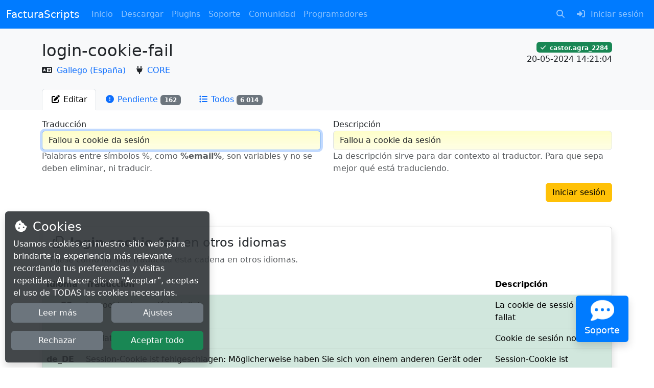

--- FILE ---
content_type: text/html;charset=UTF-8
request_url: https://facturascripts.com/traducciones/1957
body_size: 14282
content:

<!DOCTYPE html>
<html xmlns="http://www.w3.org/1999/xhtml" lang="es"
      xml:lang="es">
<head>
                                    <meta http-equiv="Content-Type" content="text/html; charset=UTF-8"/>
        <title>gl_ES@login-cookie-fail</title>
        <meta name="description" content="Traducción"/>
        <meta name="viewport" content="width=device-width, initial-scale=1.0"/>
        <meta name="generator" content="FacturaScripts"/>
                    <meta name="robots" content="noindex"/>
                                <link rel="shortcut icon" href="/Dinamic/Assets/Images/favicon.ico"/>
        <link rel="apple-touch-icon" sizes="180x180"
              href="/Dinamic/Assets/Images/apple-icon-180x180.png"/>
                                <link rel="stylesheet" href="/node_modules/bootstrap/dist/css/bootstrap.min.css?v=5"/>
                <link rel="stylesheet" href="/node_modules/@fortawesome/fontawesome-free/css/all.min.css?v=6"/>
        <link rel="stylesheet" href="/Plugins/Portal/node_modules/aos/dist/aos.css"/>
        <link rel="stylesheet" href="/Dinamic/Assets/CSS/custom.css?v=3"/>
        <style>
            .alert {
                margin-bottom: 0;
            }

            .body-content {
                min-height: 80vh;
            }

            .table th {
                border-top: none;
            }

            .portal-primary-color {
                background-color: #007BFF;
            }

            .portal-btn-support {
                background-color: #007BFF;
                color: white;
            }

            /* Portal link class with Bootstrap 4 behavior */
            .portal-link {
                color: #007bff;
                text-decoration: none;
            }

            .portal-link:hover {
                color: #0056b3;
                text-decoration: underline;
            }

            /* Responsive navbar improvements */
            @media (max-width: 991.98px) {
                .navbar-collapse {
                    max-height: 80vh;
                    overflow-y: auto;
                }

                .navbar-nav .nav-item {
                    border-bottom: 1px solid rgba(255, 255, 255, 0.1);
                }

                .navbar-nav .nav-item:last-child {
                    border-bottom: none;
                }

                .navbar-nav .nav-link {
                    padding: 0.75rem 1rem;
                }
            }

            /* Support button responsive positioning */
            @media (max-width: 767.98px) {
                .portal-btn-support {
                    bottom: 20px !important;
                    right: 20px !important;
                }

                .portal-btn-support .fa-2x {
                    font-size: 1.5em;
                }

                .portal-btn-support .small {
                    font-size: 0.7rem;
                }
            }
        </style>
                        <style>
        #overlayCookie {
            position: fixed;
            top: 0;
            width: 100vw;
            height: 100vh;
            z-index: 997;
        }

        #msgCookie {
            position: fixed;
            width: 100%;
            z-index: 998;
         max-width: 400px;
            bottom: 0;
            left: 0;
            margin-left: 10px;
            margin-bottom: 10px;
                }

        #msgCookie .info {
            color: #FFFFFF;
        }

        /* Extra small devices (portrait phones, less than 576px) */
        /* Small devices (landscape phones, less than 768px) */
        @media (max-width: 767.98px) {
            #msgCookie {
                margin: 0;
                max-width: 100%;
            }

                }

        /* Large devices (desktops, less than 1200px) */
        @media (max-width: 1199.98px) {
            #msgCookie .buttons {
                margin-top: 15px;
            }
        }
    </style>

                            <link rel="stylesheet" href="/node_modules/select2/dist/css/select2.min.css?v=5"/>
            <link rel="stylesheet" href="/node_modules/select2-bootstrap-5-theme/dist/select2-bootstrap-5-theme.min.css?v=5"/>
                                <script src="/node_modules/jquery/dist/jquery.min.js"></script>
        <script src="/node_modules/bootstrap/dist/js/bootstrap.bundle.min.js?v=5"></script>
        <script src="/node_modules/@fortawesome/fontawesome-free/js/all.min.js"></script>
        <script src="/Plugins/Portal/node_modules/@justinribeiro/lite-youtube/lite-youtube.js" type="module"></script>
        <script src="/Plugins/Portal/node_modules/aos/dist/aos.js"></script>
        <script src="/Dinamic/Assets/JS/Custom.js?v=2"></script>
        <script src="/Dinamic/Assets/JS/newsletters.js?v=2"></script>
                    <script src="/node_modules/select2/dist/js/select2.min.js?v=5"></script>
            <script src="/Dinamic/Assets/JS/ListView.js?v=24-01-2026"></script>
            <script src="/Dinamic/Assets/JS/WidgetSelect.js?v=5"></script>
                    </head>
<body>
    <nav class="navbar sticky-top navbar-expand-lg navbar-dark portal-primary-color">
        <div class="container-fluid">
            <a class="navbar-brand" href="/">FacturaScripts</a>
            <button class="navbar-toggler" type="button" data-bs-toggle="collapse"
                    data-bs-target="#navbarSupportedContent" aria-controls="navbarSupportedContent"
                    aria-expanded="false" aria-label="Toggle navigation">
                <span class="navbar-toggler-icon"></span>
            </button>
            <div class="collapse navbar-collapse" id="navbarSupportedContent">
                <ul class="navbar-nav me-auto">
                                                        <li class="nav-item">
                <a class="nav-link" href="/">
                                            <i class="fas fa-home fa-fw me-1 d-lg-none" aria-hidden="true"></i>
                                        Inicio
                </a>
            </li>
                                            <li class="nav-item">
                <a class="nav-link" href="/descargar">
                                            <i class="fas fa-download fa-fw me-1 d-lg-none" aria-hidden="true"></i>
                                        Descargar
                </a>
            </li>
                                            <li class="nav-item">
                <a class="nav-link" href="/plugins">
                                            <i class="fa-solid fa-plug fa-fw me-1 d-lg-none" aria-hidden="true"></i>
                                        Plugins
                </a>
            </li>
                                                                                                                                                                                                                                                                                                                <li class="nav-item dropdown">
                <a class="nav-link dropdown-toggle" href="#" role="button"
                   data-bs-toggle="dropdown" aria-haspopup="true" aria-expanded="false">
                    <i class="fa-solid fa-bars fa-fw me-1 d-lg-none"></i>Soporte
                </a>
                <div class="dropdown-menu">
                                                                                            <a href="/ayuda" class="dropdown-item">
                                                            <i class="fas fa-question-circle fa-fw me-1" aria-hidden="true"></i>
                                                        Guía de usuario
                        </a>
                                                                                            <a href="/chatbot" class="dropdown-item">
                                                            <i class="fas fa-robot fa-fw me-1" aria-hidden="true"></i>
                                                        ChatBot
                        </a>
                                                                                            <a href="/contacto" class="dropdown-item">
                                                            <i class="fa-solid fa-comments fa-fw me-1" aria-hidden="true"></i>
                                                        Contactar o notificar error
                        </a>
                                                                                            <a href="/puntos" class="dropdown-item">
                                                            <i class="fas fa-trophy fa-fw me-1" aria-hidden="true"></i>
                                                        Sistema de puntos
                        </a>
                                                                                            <a href="/expertos" class="dropdown-item">
                                                            <i class="fas fa-user-friends fa-fw me-1" aria-hidden="true"></i>
                                                        Encuentra un Experto
                        </a>
                                                                        <div class="dropdown-divider"></div>
                                                                        <a href="/ser-experto" class="dropdown-item">
                                                            <i class="fas fa-user-check fa-fw me-1" aria-hidden="true"></i>
                                                        Conviértete en experto
                        </a>
                                                                                            <a href="/boletines" class="dropdown-item">
                                                            <i class="fas fa-book-medical fa-fw me-1" aria-hidden="true"></i>
                                                        Boletines
                        </a>
                                                                                            <a href="/cursos" class="dropdown-item">
                                                            <i class="fas fa-graduation-cap fa-fw me-1" aria-hidden="true"></i>
                                                        Cursos
                        </a>
                                    </div>
            </li>
                                                                                                                                                                                                                            <li class="nav-item dropdown">
                <a class="nav-link dropdown-toggle" href="#" role="button"
                   data-bs-toggle="dropdown" aria-haspopup="true" aria-expanded="false">
                    <i class="fa-solid fa-bars fa-fw me-1 d-lg-none"></i>Comunidad
                </a>
                <div class="dropdown-menu">
                                                                                            <a href="/noticias" class="dropdown-item">
                                                            <i class="fas fa-newspaper fa-fw me-1" aria-hidden="true"></i>
                                                        Noticias
                        </a>
                                                                                            <a href="/roadmap" class="dropdown-item">
                                                            <i class="fa-brands fa-trello fa-fw me-1" aria-hidden="true"></i>
                                                        Roadmap
                        </a>
                                                                                            <a href="/traducciones" class="dropdown-item">
                                                            <i class="fas fa-language fa-fw me-1" aria-hidden="true"></i>
                                                        Traducciones
                        </a>
                                                                        <div class="dropdown-divider"></div>
                                                                        <a href="/colabora" class="dropdown-item">
                                                            <i class="fas fa-users fa-fw me-1" aria-hidden="true"></i>
                                                        Colabora
                        </a>
                                                                                            <a href="/patrocinar" class="dropdown-item">
                                                            <i class="fas fa-donate fa-fw me-1" aria-hidden="true"></i>
                                                        Patrocinar
                        </a>
                                    </div>
            </li>
                                                                                                                                                                                                                            <li class="nav-item dropdown">
                <a class="nav-link dropdown-toggle" href="#" role="button"
                   data-bs-toggle="dropdown" aria-haspopup="true" aria-expanded="false">
                    <i class="fa-solid fa-bars fa-fw me-1 d-lg-none"></i>Programadores
                </a>
                <div class="dropdown-menu">
                                                                                            <a href="/como-crear-plugin" class="dropdown-item">
                                                            <i class="fas fa-code fa-fw me-1" aria-hidden="true"></i>
                                                        Cómo crear plugins
                        </a>
                                                                                            <a href="/como-vender-plugins" class="dropdown-item">
                                                            <i class="fas fa-euro-sign fa-fw me-1" aria-hidden="true"></i>
                                                        Cómo vender plugins
                        </a>
                                                                                            <a href="/forja" class="dropdown-item">
                                                            <i class="fas fa-vihara fa-fw me-1" aria-hidden="true"></i>
                                                        La Forja
                        </a>
                                                                        <div class="dropdown-divider"></div>
                                                                        <a href="/ayuda-dev" class="dropdown-item">
                                                            <i class="fas fa-book fa-fw me-1" aria-hidden="true"></i>
                                                        Guía de programación
                        </a>
                                                                                            <a href="https://doc.facturascripts.com/namespaces/facturascripts-core.html" class="dropdown-item">
                                                            <i class="fas fa-project-diagram fa-fw me-1" aria-hidden="true"></i>
                                                        Documentación de clases
                        </a>
                                    </div>
            </li>
            
                </ul>
                <ul class="navbar-nav ms-auto">
                                                                                                                                <li class="nav-item">
                            <a class="nav-link" href="/buscar">
                                <i class="fa-solid fa-search fa-fw me-1"></i>
                                <span class="d-lg-none">Buscar</span>
                            </a>
                        </li>
                                                                <li class="nav-item">
                            <a class="nav-link" href="/MeLogin">
                                <i class="fa-solid fa-sign-in-alt fa-fw me-1"></i>
                                <span>Iniciar sesión</span>
                            </a>
                        </li>
                                                        </ul>
            </div>
        </div>
    </nav>
            
        
        
            <div id="messages-toasts" style="z-index: 9999; position: fixed; bottom: 2%; left: 50%; transform: translateX(-50%);"></div>

<script>
    function setToast(message, style = 'info', title = '', time = 10000) {
        let icon = '';
        let styleBorder = '';
        let styleHeader = '';
        let role = 'status';
        let live = 'polite';
        let delay = time > 0 ? 'data-delay="' + time + '"' : 'data-autohide="false"';

        switch (style) {
            case 'completed':
                styleHeader = 'bg-success text-white';
                styleBorder = 'border border-success';
                icon = '<i class="fa-solid fa-check-circle me-1"></i>';
                title = title !== '' ? title : 'Completado';
                break;

            case 'critical':
            case 'error':
            case 'danger':
                role = 'alert';
                live = 'assertive';
                styleHeader = 'bg-danger text-white';
                styleBorder = 'border border-danger';
                icon = '<i class="fa-solid fa-times-circle me-1"></i>';
                title = title !== '' ? title : 'Error';
                break;

            case 'info':
                styleHeader = 'bg-info text-white';
                styleBorder = 'border border-info';
                icon = '<i class="fa-solid fa-info-circle me-1"></i>';
                title = title !== '' ? title : 'Info';
                break;

            case 'spinner':
                styleHeader = 'text-bg-info';
                styleBorder = 'border border-info';
                icon = '<div class="spinner-border me-2 spinner-border-sm" role="status"></div>';
                title = title !== '' ? title : 'Procesando';
                break;

            case 'notice':
            case 'success':
                styleHeader = 'bg-success text-white';
                styleBorder = 'border border-success';
                icon = '<i class="fa-solid fa-check-circle me-1"></i>';
                title = title !== '' ? title : 'Éxito';
                break;

            case 'warning':
                styleHeader = 'bg-warning';
                styleBorder = 'border border-warning';
                icon = '<i class="fa-solid fa-exclamation-circle me-1"></i>';
                title = title !== '' ? title : 'Atención';
                break;
        }

        if (message === '') {
            styleHeader += ' border-bottom-0';
        }

        let html = '<div class="toast toast-' + style + ' ' + styleBorder + '" style="margin: 15px auto 0 auto;" role="' + role + '" aria-live="' + live + '" aria-atomic="true" ' + delay + '>'
            + '<div class="toast-header ' + styleHeader + '">'
            + '<strong class="me-auto">' + icon + title + '</strong>'
            + '<button type="button" class="ms-4 btn btn-close ' + styleHeader + '" data-bs-dismiss="toast" aria-label="Cerrar">'
            + ''
            + '</button>'
            + '</div>';

            if (message !== '') {
                html += '<div class="toast-body">' + message + '</div>';
            }

            html += '</div>';

        // eliminamos los toast con la clase hide
        $('#messages-toasts .toast.hide').remove();

        // agregamos el toast al div
        $('#messages-toasts').append(html);

        // mostramos los toast
        $('#messages-toasts .toast').toast('show');
    }
</script><div class="body-content">
                                        
    <div class="bg-light pt-3">
                
                                        
<div class="container pt-2 pb-4">
    <div class="row">
        <div class="col-sm-8">
            <h1 class="h2">
                login-cookie-fail
            </h1>
            <i class="fa-solid fa-language me-1"></i>
            <a href="/traducciones/lang/gl_ES">
                Gallego (España)
            </a>
                            <i class="fa-solid fa-plug ms-3 me-1"></i>
                <a href="/plugins/core-2018">
                    CORE
                </a>
                    </div>
        <div class="col-sm-4 text-end">
                            <a href="/perfiles/2284" class="badge bg-success">
                    <i class="fa-solid fa-check me-1"></i> castor.agra_2284
                </a>
                        <br/>
            20-05-2024 14:21:04
        </div>
    </div>
</div>

                                                                                                                                                                                                        
                <div class="container">
            <div class="row">
                <div class="col">
                    <div class="nav nav-tabs" role="tablist">
                                                                                                                                                                                                    <a class="nav-item nav-link active" id="info-tab" data-bs-toggle="tab" href="#info"
                                   role="tab" aria-controls="info" aria-expanded="true">
                                    <i class="fa-solid fa-edit fa-fw" aria-hidden="true"></i>
                                    <span class="d-none d-lg-inline-block">Editar</span>
                                                                    </a>
                                                                                                                                                <a class="nav-item nav-link" id="CardTranslation-pendig-tab" data-bs-toggle="tab" href="#CardTranslation-pendig"
                                   role="tab" aria-controls="CardTranslation-pendig" aria-expanded="true">
                                    <i class="fa-solid fa-exclamation-circle fa-fw" aria-hidden="true"></i>
                                    <span class="d-none d-lg-inline-block">Pendiente</span>
                                                                            <span class="badge bg-secondary">162</span>
                                                                    </a>
                                                                                                                                                <a class="nav-item nav-link" id="CardTranslation-tab" data-bs-toggle="tab" href="#CardTranslation"
                                   role="tab" aria-controls="CardTranslation" aria-expanded="true">
                                    <i class="fa-solid fa-list fa-fw" aria-hidden="true"></i>
                                    <span class="d-none d-lg-inline-block">Todos</span>
                                                                            <span class="badge bg-secondary">6 014</span>
                                                                    </a>
                                                                        </div>
                </div>
            </div>
        </div>
    </div>
    <div class="container">
        <div class="tab-content pt-3 pb-5">
                                                                                                                <div class="tab-pane fade show active" id="info" role="tabpanel" aria-labelledby="info-tab">
                                                
<form method="post">
    <input type="hidden" name="multireqtoken" value="05d0db185ba6ad61c717e9fd713d033a2a4e58ae|5KuyxQ"/>
    <input type="hidden" name="action" value="edit-translation"/>
    <input type="hidden" name="next" value="0"/>
    <div class="mb-5">
        <div class="row">
            <div class="col-sm">
                <div class="mb-3">
                    Traducción
                    <input type="text" name="translation" value="Fallou a cookie da sesión"
                           class="form-control" autocomplete="false" autofocus required/>
                    <p class="text-muted">
                        Palabras entre símbolos %, como <b>%email%</b>, son variables y no se deben eliminar, ni
                        traducir.
                    </p>
                </div>
            </div>
            <div class="col-sm">
                <div class="mb-3">
                    Descripción
                    <input type="text" name="description" value="Fallou a cookie da sesión"
                           class="form-control" autocomplete="false" required/>
                    <p class="text-muted">
                        La descripción sirve para dar contexto al traductor.
                        Para que sepa mejor qué está traduciendo.
                    </p>
                </div>
            </div>
        </div>
        <div class="row">
            <div class="col-sm">
                                                            </div>
            <div class="col-sm text-end">
                                    <a class="btn btn-warning" href="/MeLogin">
                        Iniciar sesión
                    </a>
                            </div>
        </div>
        <div class="row">
            <div class="col">
                <div class="card shadow mt-5 mb-3">
                    <div class="card-body">
                        <h2 class="h4">
                            <i class="fa-regular fa-copy fa-fw"></i>
                            <b>login-cookie-fail</b> en otros idiomas
                        </h2>
                        <p class="text-muted mb-0">
                            Fíjese como ha sido traducida esta cadena en otros idiomas.
                        </p>
                    </div>
                    <div class="table-responsive">
                        <table class="table table-hover mb-0">
                            <thead>
                            <tr>
                                <th>Idioma</th>
                                <th>Traducción</th>
                                <th>Descripción</th>
                            </tr>
                            </thead>
                            <tbody>
                                                                                            <tr class="table-success clickableRow" data-href="/traducciones/5187">
                                    <td>
                                                                                    <b>ca_ES</b>
                                                                            </td>
                                    <td>La cookie de sessió ha fallat</td>
                                    <td>La cookie de sessió ha fallat</td>
                                </tr>
                                                                                            <tr class="table-success clickableRow" data-href="/traducciones/79650">
                                    <td>
                                                                                    <b>cs_CZ</b>
                                                                            </td>
                                    <td>Neplatný relační cookie</td>
                                    <td>Cookie de sesión no válida</td>
                                </tr>
                                                                                            <tr class="table-success clickableRow" data-href="/traducciones/6847">
                                    <td>
                                                                                    <b>de_DE</b>
                                                                            </td>
                                    <td>Session-Cookie ist fehlgeschlagen: Möglicherweise haben Sie sich von einem anderen Gerät oder Browser angemeldet.</td>
                                    <td>Session-Cookie ist fehlgeschlagen</td>
                                </tr>
                                                                                            <tr class="table-success clickableRow" data-href="/traducciones/304">
                                    <td>
                                                                                    <b>en_EN</b>
                                                                            </td>
                                    <td>Session cookie failed</td>
                                    <td>Session cookie failed</td>
                                </tr>
                                                                                            <tr class="table-success clickableRow" data-href="/traducciones/19568">
                                    <td>
                                                                                    es_AR
                                                                            </td>
                                    <td>Cookie de sesión no válida: probablemente haya iniciado sesión desde otro dispositivo o navegador.</td>
                                    <td>Cookie de sesión no válida</td>
                                </tr>
                                                                                            <tr class="table-success clickableRow" data-href="/traducciones/15765">
                                    <td>
                                                                                    es_CL
                                                                            </td>
                                    <td>Cookie de sesión no válida: probablemente haya iniciado sesión desde otro dispositivo o navegador.</td>
                                    <td>Cookie de sesión no válida</td>
                                </tr>
                                                                                            <tr class="table-success clickableRow" data-href="/traducciones/11222">
                                    <td>
                                                                                    es_CO
                                                                            </td>
                                    <td>Cookie de sesión no válida: probablemente haya iniciado sesión desde otro dispositivo o navegador.</td>
                                    <td>Cookie de sesión no válida</td>
                                </tr>
                                                                                            <tr class="table-success clickableRow" data-href="/traducciones/17246">
                                    <td>
                                                                                    es_CR
                                                                            </td>
                                    <td>Cookie de sesión no válida: probablemente haya iniciado sesión desde otro dispositivo o navegador.</td>
                                    <td>Cookie de sesión no válida</td>
                                </tr>
                                                                                            <tr class="table-success clickableRow" data-href="/traducciones/18266">
                                    <td>
                                                                                    es_DO
                                                                            </td>
                                    <td>Cookie de sesión no válida: probablemente haya iniciado sesión desde otro dispositivo o navegador.</td>
                                    <td>Cookie de sesión no válida</td>
                                </tr>
                                                                                            <tr class="table-success clickableRow" data-href="/traducciones/13217">
                                    <td>
                                                                                    es_EC
                                                                            </td>
                                    <td>Cookie de sesión no válida: probablemente haya iniciado sesión desde otro dispositivo o navegador.</td>
                                    <td>Cookie de sesión no válida</td>
                                </tr>
                                                                                            <tr class="table-success clickableRow" data-href="/traducciones/4343">
                                    <td>
                                                                                    <b>es_ES</b>
                                                                            </td>
                                    <td>Cookie de sesión no válida: probablemente haya iniciado sesión desde otro dispositivo o navegador.</td>
                                    <td>Cookie de sesión no válida</td>
                                </tr>
                                                                                            <tr class="table-success clickableRow" data-href="/traducciones/26516">
                                    <td>
                                                                                    es_GT
                                                                            </td>
                                    <td>Cookie de sesión no válida: probablemente haya iniciado sesión desde otro dispositivo o navegador.</td>
                                    <td>Cookie de sesión no válida</td>
                                </tr>
                                                                                            <tr class="table-success clickableRow" data-href="/traducciones/12110">
                                    <td>
                                                                                    es_MX
                                                                            </td>
                                    <td>Cookie de sesión no válida: probablemente haya iniciado sesión desde otro dispositivo o navegador.</td>
                                    <td>Cookie de sesión no válida</td>
                                </tr>
                                                                                            <tr class="table-success clickableRow" data-href="/traducciones/22325">
                                    <td>
                                                                                    es_PA
                                                                            </td>
                                    <td>Cookie de sesión no válida: probablemente haya iniciado sesión desde otro dispositivo o navegador.</td>
                                    <td>Cookie de sesión no válida</td>
                                </tr>
                                                                                            <tr class="table-success clickableRow" data-href="/traducciones/10334">
                                    <td>
                                                                                    es_PE
                                                                            </td>
                                    <td>Cookie de sesión no válida: probablemente haya iniciado sesión desde otro dispositivo o navegador.</td>
                                    <td>Cookie de sesión no válida</td>
                                </tr>
                                                                                            <tr class="table-success clickableRow" data-href="/traducciones/9446">
                                    <td>
                                                                                    es_UY
                                                                            </td>
                                    <td>Cookie de sesión no válida: probablemente haya iniciado sesión desde otro dispositivo o navegador.</td>
                                    <td>Cookie de sesión no válida</td>
                                </tr>
                                                                                            <tr class="table-success clickableRow" data-href="/traducciones/3587">
                                    <td>
                                                                                    <b>eu_ES</b>
                                                                            </td>
                                    <td>Saioaren cookiea baliogabea da</td>
                                    <td>Saioaren cookie-a baliogabea da</td>
                                </tr>
                                                                                            <tr class="table-success clickableRow" data-href="/traducciones/1142">
                                    <td>
                                                                                    <b>fr_FR</b>
                                                                            </td>
                                    <td>Échec du login-cookie</td>
                                    <td>Échec du login-cookie</td>
                                </tr>
                                                                                            <tr class="table-success clickableRow" data-href="/traducciones/2772">
                                    <td>
                                                                                    <b>it_IT</b>
                                                                            </td>
                                    <td>Cookie di sessione non valido: probabilmente hai effettuato l&#39;accesso da un altro dispositivo o browser.</td>
                                    <td>Cookie di sessione fallito</td>
                                </tr>
                                                                                            <tr class="table-success clickableRow" data-href="/traducciones/86210">
                                    <td>
                                                                                    <b>pl_PL</b>
                                                                            </td>
                                    <td>Nieprawidłowy ciasteczko logowania</td>
                                    <td>Cookie de sesión no válida</td>
                                </tr>
                                                                                            <tr class="table-success clickableRow" data-href="/traducciones/21290">
                                    <td>
                                                                                    pt_BR
                                                                            </td>
                                    <td>Cookie de sessão inválido: provavelmente você fez login a partir de outro dispositivo ou navegador.</td>
                                    <td>O cookie da sessão falhou</td>
                                </tr>
                                                                                            <tr class="table-success clickableRow" data-href="/traducciones/5982">
                                    <td>
                                                                                    <b>pt_PT</b>
                                                                            </td>
                                    <td>Cookie de sessão inválida: provavelmente você fez login a partir de outro dispositivo ou navegador.</td>
                                    <td>O cookie da sessão falhou</td>
                                </tr>
                                                                                            <tr class="table-success clickableRow" data-href="/traducciones/134632">
                                    <td>
                                                                                    <b>tr_TR</b>
                                                                            </td>
                                    <td>Geçersiz oturum çerezi: muhtemelen başka bir cihaz veya tarayıcıdan oturum açmışsınızdır.</td>
                                    <td>Cookie de sesión no válida</td>
                                </tr>
                                                                                            <tr class="table-success clickableRow" data-href="/traducciones/8272">
                                    <td>
                                                                                    <b>va_ES</b>
                                                                            </td>
                                    <td>La cookie de sessió no és vàlida: probablement heu iniciat sessió des d&#39;un altre dispositiu o navegador.</td>
                                    <td>Session cookie failed</td>
                                </tr>
                                                        </tbody>
                        </table>
                    </div>
                </div>
            </div>
        </div>
    </div>
</form>




                    </div>
                                                                                    <div class="tab-pane fade" id="CardTranslation-pendig" role="tabpanel" aria-labelledby="CardTranslation-pendig-tab">
                                                
<form id="formCardTranslation-pendig" method="post" onsubmit="animateSpinner('add')">
    <input type="hidden" name="multireqtoken" value="05d0db185ba6ad61c717e9fd713d033a2a4e58ae|VgYOwC"/>
    <input type="hidden" name="action"/>
    <input type="hidden" name="activetab" value="CardTranslation-pendig"/>
    <input type="hidden" name="loadfilter" value="0"/>
    <input type="hidden" name="offset" value="0"/>
    <input type="hidden" name="order" value="0"/>
    <div class="row g-2 align-items-center">
        <div class="col-sm-auto mb-3">
                                    
                        
        </div>
                            <div class="col-sm mb-3">
            <div class="input-group">
                <input class="form-control" type="text" name="query" value="" autocomplete="off"
                       placeholder="Buscar"/>
                <button type="submit" class="btn btn-secondary">
                    <i class="fa-solid fa-search" aria-hidden="true"></i>
                </button>
            </div>
        </div>
    
                                            <div class="col-sm-auto">
            <div class="btn-group mb-3">
                <button class="btn btn-outline-secondary dropdown-toggle" type="button" data-bs-toggle="dropdown"
                        aria-haspopup="true" aria-expanded="true">
                                        <i class="fa-solid fa-sort-amount-down-alt fa-fw" aria-hidden="true"></i>
                    <span>Nombre</span>
                </button>
                <div class="dropdown-menu dropdown-menu-end">
                                                                                            <a class="dropdown-item active" href="#"
                           onclick="listViewSetOrder('CardTranslation-pendig', '0');">
                            <i class="fa-solid fa-sort-amount-down-alt fa-fw" aria-hidden="true"></i> Nombre
                        </a>
                                                                                            <a class="dropdown-item" href="#"
                           onclick="listViewSetOrder('CardTranslation-pendig', '1');">
                            <i class="fa-solid fa-sort-amount-down fa-fw" aria-hidden="true"></i> Nombre
                        </a>
                                                                                            <a class="dropdown-item" href="#"
                           onclick="listViewSetOrder('CardTranslation-pendig', '2');">
                            <i class="fa-solid fa-sort-amount-down-alt fa-fw" aria-hidden="true"></i> Última actualización
                        </a>
                                                                                            <a class="dropdown-item" href="#"
                           onclick="listViewSetOrder('CardTranslation-pendig', '3');">
                            <i class="fa-solid fa-sort-amount-down fa-fw" aria-hidden="true"></i> Última actualización
                        </a>
                                    </div>
            </div>
        </div>
    
    </div>
        <div class="row">
        
    </div>

                        <div class="card border-warning shadow mb-3">
            <div class="card-body">
                <a href="/traducciones/164792" class="h5 portal-link">
                    accent-color
                </a>
                <p class="mb-0">
                    Borde lateral
                </p>
            </div>
            <div class="table-responsive">
                <table class="table mb-0">
                    <tr class="table-warning">
                                                    <td class="text-start text-nowrap">17-01-2026</td>
                                                    <td class="text-end">Gallego (España)</td>
                                            </tr>
                </table>
            </div>
        </div>
                    <div class="card border-warning shadow mb-3">
            <div class="card-body">
                <a href="/traducciones/164817" class="h5 portal-link">
                    accentcolor-desc
                </a>
                <p class="mb-0">
                    Color borde del desplegable
                </p>
            </div>
            <div class="table-responsive">
                <table class="table mb-0">
                    <tr class="table-warning">
                                                    <td class="text-start text-nowrap">17-01-2026</td>
                                                    <td class="text-end">Gallego (España)</td>
                                            </tr>
                </table>
            </div>
        </div>
                    <div class="card border-warning shadow mb-3">
            <div class="card-body">
                <a href="/traducciones/162217" class="h5 portal-link">
                    always-to-config-email
                </a>
                <p class="mb-0">
                    Sempre ao correo da configuración
                </p>
            </div>
            <div class="table-responsive">
                <table class="table mb-0">
                    <tr class="table-warning">
                                                    <td class="text-start text-nowrap">30-12-2025</td>
                                                    <td class="text-end">Gallego (España)</td>
                                            </tr>
                </table>
            </div>
        </div>
                    <div class="card border-warning shadow mb-3">
            <div class="card-body">
                <a href="/traducciones/162342" class="h5 portal-link">
                    anticipe
                </a>
                <p class="mb-0">
                    Anticipo
                </p>
            </div>
            <div class="table-responsive">
                <table class="table mb-0">
                    <tr class="table-warning">
                                                    <td class="text-start text-nowrap">08-01-2026</td>
                                                    <td class="text-end">Gallego (España)</td>
                                            </tr>
                </table>
            </div>
        </div>
                    <div class="card border-warning shadow mb-3">
            <div class="card-body">
                <a href="/traducciones/162517" class="h5 portal-link">
                    anticipe-saved-for-document
                </a>
                <p class="mb-0">
                    Anticipo gardado para o documento con código %code%.
                </p>
            </div>
            <div class="table-responsive">
                <table class="table mb-0">
                    <tr class="table-warning">
                                                    <td class="text-start text-nowrap">08-01-2026</td>
                                                    <td class="text-end">Gallego (España)</td>
                                            </tr>
                </table>
            </div>
        </div>
                    <div class="card border-warning shadow mb-3">
            <div class="card-body">
                <a href="/traducciones/162617" class="h5 portal-link">
                    cannot-generate-invoice-from-document
                </a>
                <p class="mb-0">
                    Non se pode xerar a factura desde o documento con código %code%.
                </p>
            </div>
            <div class="table-responsive">
                <table class="table mb-0">
                    <tr class="table-warning">
                                                    <td class="text-start text-nowrap">08-01-2026</td>
                                                    <td class="text-end">Gallego (España)</td>
                                            </tr>
                </table>
            </div>
        </div>
                    <div class="card border-warning shadow mb-3">
            <div class="card-body">
                <a href="/traducciones/162542" class="h5 portal-link">
                    cannot-mark-receipt-as-paid
                </a>
                <p class="mb-0">
                    Non se pode marcar o recibo como pagado da factura con código %code%.
                </p>
            </div>
            <div class="table-responsive">
                <table class="table mb-0">
                    <tr class="table-warning">
                                                    <td class="text-start text-nowrap">08-01-2026</td>
                                                    <td class="text-end">Gallego (España)</td>
                                            </tr>
                </table>
            </div>
        </div>
                    <div class="card border-warning shadow mb-3">
            <div class="card-body">
                <a href="/traducciones/162442" class="h5 portal-link">
                    cannot-pay-invoice-with-anticipes
                </a>
                <p class="mb-0">
                    Non se pode pagar unha factura con anticipos
                </p>
            </div>
            <div class="table-responsive">
                <table class="table mb-0">
                    <tr class="table-warning">
                                                    <td class="text-start text-nowrap">08-01-2026</td>
                                                    <td class="text-end">Gallego (España)</td>
                                            </tr>
                </table>
            </div>
        </div>
                    <div class="card border-warning shadow mb-3">
            <div class="card-body">
                <a href="/traducciones/162467" class="h5 portal-link">
                    cannot-save-anticipe-for-document
                </a>
                <p class="mb-0">
                    Non se pode gardar un anticipo para o documento con código %code%
                </p>
            </div>
            <div class="table-responsive">
                <table class="table mb-0">
                    <tr class="table-warning">
                                                    <td class="text-start text-nowrap">08-01-2026</td>
                                                    <td class="text-end">Gallego (España)</td>
                                            </tr>
                </table>
            </div>
        </div>
                    <div class="card border-warning shadow mb-3">
            <div class="card-body">
                <a href="/traducciones/162492" class="h5 portal-link">
                    cannot-save-document-after-anticipe
                </a>
                <p class="mb-0">
                    Non se pode gardar o documento con código %code% despois de gardar un anticipo.
                </p>
            </div>
            <div class="table-responsive">
                <table class="table mb-0">
                    <tr class="table-warning">
                                                    <td class="text-start text-nowrap">08-01-2026</td>
                                                    <td class="text-end">Gallego (España)</td>
                                            </tr>
                </table>
            </div>
        </div>
                    <div class="card border-warning shadow mb-3">
            <div class="card-body">
                <a href="/traducciones/162667" class="h5 portal-link">
                    cannot-save-invoice-generated-from-document
                </a>
                <p class="mb-0">
                    Non se pode gardar a factura xerada desde o documento con código %code%.
                </p>
            </div>
            <div class="table-responsive">
                <table class="table mb-0">
                    <tr class="table-warning">
                                                    <td class="text-start text-nowrap">08-01-2026</td>
                                                    <td class="text-end">Gallego (España)</td>
                                            </tr>
                </table>
            </div>
        </div>
                    <div class="card border-warning shadow mb-3">
            <div class="card-body">
                <a href="/traducciones/162817" class="h5 portal-link">
                    change-prices
                </a>
                <p class="mb-0">
                    Cambiar precios
                </p>
            </div>
            <div class="table-responsive">
                <table class="table mb-0">
                    <tr class="table-warning">
                                                    <td class="text-start text-nowrap">13-01-2026</td>
                                                    <td class="text-end">Gallego (España)</td>
                                            </tr>
                </table>
            </div>
        </div>
                    <div class="card border-warning shadow mb-3">
            <div class="card-body">
                <a href="/traducciones/162367" class="h5 portal-link">
                    class-not-found
                </a>
                <p class="mb-0">
                    A clase %class% non se atopou
                </p>
            </div>
            <div class="table-responsive">
                <table class="table mb-0">
                    <tr class="table-warning">
                                                    <td class="text-start text-nowrap">08-01-2026</td>
                                                    <td class="text-end">Gallego (España)</td>
                                            </tr>
                </table>
            </div>
        </div>
                    <div class="card border-warning shadow mb-3">
            <div class="card-body">
                <a href="/traducciones/163842" class="h5 portal-link">
                    click-print-to-generate-balance
                </a>
                <p class="mb-0">
                    Pulsa el botón imprimir para obtener el balance
                </p>
            </div>
            <div class="table-responsive">
                <table class="table mb-0">
                    <tr class="table-warning">
                                                    <td class="text-start text-nowrap">15-01-2026</td>
                                                    <td class="text-end">Gallego (España)</td>
                                            </tr>
                </table>
            </div>
        </div>
                    <div class="card border-warning shadow mb-3">
            <div class="card-body">
                <a href="/traducciones/163867" class="h5 portal-link">
                    click-print-to-generate-balance-p
                </a>
                <p class="mb-0">
                    Utiliza el botón de impresión situado en la parte superior para generar y visualizar el informe de balance.
                </p>
            </div>
            <div class="table-responsive">
                <table class="table mb-0">
                    <tr class="table-warning">
                                                    <td class="text-start text-nowrap">15-01-2026</td>
                                                    <td class="text-end">Gallego (España)</td>
                                            </tr>
                </table>
            </div>
        </div>
                    <div class="card border-warning shadow mb-3">
            <div class="card-body">
                <a href="/traducciones/162092" class="h5 portal-link">
                    consolidated-metrics
                </a>
                <p class="mb-0">
                    Métricas consolidadas
                </p>
            </div>
            <div class="table-responsive">
                <table class="table mb-0">
                    <tr class="table-warning">
                                                    <td class="text-start text-nowrap">30-12-2025</td>
                                                    <td class="text-end">Gallego (España)</td>
                                            </tr>
                </table>
            </div>
        </div>
                    <div class="card border-warning shadow mb-3">
            <div class="card-body">
                <a href="/traducciones/161142" class="h5 portal-link">
                    copy-money-from-previous-box
                </a>
                <p class="mb-0">
                    Copiar o diñeiro da caixa anterior.
                </p>
            </div>
            <div class="table-responsive">
                <table class="table mb-0">
                    <tr class="table-warning">
                                                    <td class="text-start text-nowrap">26-12-2025</td>
                                                    <td class="text-end">Gallego (España)</td>
                                            </tr>
                </table>
            </div>
        </div>
                    <div class="card border-warning shadow mb-3">
            <div class="card-body">
                <a href="/traducciones/161117" class="h5 portal-link">
                    copy-previous-box
                </a>
                <p class="mb-0">
                    Copiar caixa anterior
                </p>
            </div>
            <div class="table-responsive">
                <table class="table mb-0">
                    <tr class="table-warning">
                                                    <td class="text-start text-nowrap">26-12-2025</td>
                                                    <td class="text-end">Gallego (España)</td>
                                            </tr>
                </table>
            </div>
        </div>
                    <div class="card border-warning shadow mb-3">
            <div class="card-body">
                <a href="/traducciones/162242" class="h5 portal-link">
                    customer-bank-account-not-found
                </a>
                <p class="mb-0">
                    Non se atopou a conta bancaria para o cliente %codcliente%.
                </p>
            </div>
            <div class="table-responsive">
                <table class="table mb-0">
                    <tr class="table-warning">
                                                    <td class="text-start text-nowrap">31-12-2025</td>
                                                    <td class="text-end">Gallego (España)</td>
                                            </tr>
                </table>
            </div>
        </div>
                    <div class="card border-warning shadow mb-3">
            <div class="card-body">
                <a href="/traducciones/161217" class="h5 portal-link">
                    Dashboard2
                </a>
                <p class="mb-0">
                    Panel 2
                </p>
            </div>
            <div class="table-responsive">
                <table class="table mb-0">
                    <tr class="table-warning">
                                                    <td class="text-start text-nowrap">30-12-2025</td>
                                                    <td class="text-end">Gallego (España)</td>
                                            </tr>
                </table>
            </div>
        </div>
                    <div class="card border-warning shadow mb-3">
            <div class="card-body">
                <a href="/traducciones/162192" class="h5 portal-link">
                    default-to-config-email
                </a>
                <p class="mb-0">
                    Por defecto ao correo da configuración
                </p>
            </div>
            <div class="table-responsive">
                <table class="table mb-0">
                    <tr class="table-warning">
                                                    <td class="text-start text-nowrap">30-12-2025</td>
                                                    <td class="text-end">Gallego (España)</td>
                                            </tr>
                </table>
            </div>
        </div>
                    <div class="card border-warning shadow mb-3">
            <div class="card-body">
                <a href="/traducciones/164892" class="h5 portal-link">
                    disable-cn-topbar
                </a>
                <p class="mb-0">
                    Ocultar nombre de empresa
                </p>
            </div>
            <div class="table-responsive">
                <table class="table mb-0">
                    <tr class="table-warning">
                                                    <td class="text-start text-nowrap">17-01-2026</td>
                                                    <td class="text-end">Gallego (España)</td>
                                            </tr>
                </table>
            </div>
        </div>
                    <div class="card border-warning shadow mb-3">
            <div class="card-body">
                <a href="/traducciones/162392" class="h5 portal-link">
                    document-not-editable
                </a>
                <p class="mb-0">
                    O documento con ID %id% non é editable
                </p>
            </div>
            <div class="table-responsive">
                <table class="table mb-0">
                    <tr class="table-warning">
                                                    <td class="text-start text-nowrap">08-01-2026</td>
                                                    <td class="text-end">Gallego (España)</td>
                                            </tr>
                </table>
            </div>
        </div>
                    <div class="card border-warning shadow mb-3">
            <div class="card-body">
                <a href="/traducciones/162717" class="h5 portal-link">
                    error-copying-default-tsl-cache
                </a>
                <p class="mb-0">
                    Error al copiar el archivo TSL por defecto al caché de Verifactu
                </p>
            </div>
            <div class="table-responsive">
                <table class="table mb-0">
                    <tr class="table-warning">
                                                    <td class="text-start text-nowrap">12-01-2026</td>
                                                    <td class="text-end">Gallego (España)</td>
                                            </tr>
                </table>
            </div>
        </div>
                    <div class="card border-warning shadow mb-3">
            <div class="card-body">
                <a href="/traducciones/162117" class="h5 portal-link">
                    estimates
                </a>
                <p class="mb-0">
                    Orzamentos
                </p>
            </div>
            <div class="table-responsive">
                <table class="table mb-0">
                    <tr class="table-warning">
                                                    <td class="text-start text-nowrap">30-12-2025</td>
                                                    <td class="text-end">Gallego (España)</td>
                                            </tr>
                </table>
            </div>
        </div>
                    <div class="card border-warning shadow mb-3">
            <div class="card-body">
                <a href="/traducciones/164392" class="h5 portal-link">
                    fbg-desc
                </a>
                <p class="mb-0">
                    Color de fondo del formulario de login
                </p>
            </div>
            <div class="table-responsive">
                <table class="table mb-0">
                    <tr class="table-warning">
                                                    <td class="text-start text-nowrap">17-01-2026</td>
                                                    <td class="text-end">Gallego (España)</td>
                                            </tr>
                </table>
            </div>
        </div>
                    <div class="card border-warning shadow mb-3">
            <div class="card-body">
                <a href="/traducciones/164517" class="h5 portal-link">
                    form-background-color
                </a>
                <p class="mb-0">
                    Formulario
                </p>
            </div>
            <div class="table-responsive">
                <table class="table mb-0">
                    <tr class="table-warning">
                                                    <td class="text-start text-nowrap">17-01-2026</td>
                                                    <td class="text-end">Gallego (España)</td>
                                            </tr>
                </table>
            </div>
        </div>
                    <div class="card border-warning shadow mb-3">
            <div class="card-body">
                <a href="/traducciones/162767" class="h5 portal-link">
                    fspreciobase
                </a>
                <p class="mb-0">
                    Precio Base
                </p>
            </div>
            <div class="table-responsive">
                <table class="table mb-0">
                    <tr class="table-warning">
                                                    <td class="text-start text-nowrap">13-01-2026</td>
                                                    <td class="text-end">Gallego (España)</td>
                                            </tr>
                </table>
            </div>
        </div>
                    <div class="card border-warning shadow mb-3">
            <div class="card-body">
                <a href="/traducciones/161192" class="h5 portal-link">
                    gap-found-not-fillable
                </a>
                <p class="mb-0">
                    Oco atopado para o número %numero%, día %fecha%, %codserie% e empresa %idempresa%, non obstante non se vai encher.
                </p>
            </div>
            <div class="table-responsive">
                <table class="table mb-0">
                    <tr class="table-warning">
                                                    <td class="text-start text-nowrap">30-12-2025</td>
                                                    <td class="text-end">Gallego (España)</td>
                                            </tr>
                </table>
            </div>
        </div>
                    <div class="card border-warning shadow mb-3">
            <div class="card-body">
                <a href="/traducciones/161167" class="h5 portal-link">
                    gaps-out-of-range
                </a>
                <p class="mb-0">
                    Atopáronse %count% ocos que non se poderán encher por estar a máis de 1000 números do último.
                </p>
            </div>
            <div class="table-responsive">
                <table class="table mb-0">
                    <tr class="table-warning">
                                                    <td class="text-start text-nowrap">30-12-2025</td>
                                                    <td class="text-end">Gallego (España)</td>
                                            </tr>
                </table>
            </div>
        </div>
                    <div class="card border-warning shadow mb-3">
            <div class="card-body">
                <a href="/traducciones/164242" class="h5 portal-link">
                    import-file-not-found
                </a>
                <p class="mb-0">
                    Archivo de importación no encontrado
                </p>
            </div>
            <div class="table-responsive">
                <table class="table mb-0">
                    <tr class="table-warning">
                                                    <td class="text-start text-nowrap">17-01-2026</td>
                                                    <td class="text-end">Gallego (España)</td>
                                            </tr>
                </table>
            </div>
        </div>
                    <div class="card border-warning shadow mb-3">
            <div class="card-body">
                <a href="/traducciones/164267" class="h5 portal-link">
                    import-method-error
                </a>
                <p class="mb-0">
                    Método de importación no indicado
                </p>
            </div>
            <div class="table-responsive">
                <table class="table mb-0">
                    <tr class="table-warning">
                                                    <td class="text-start text-nowrap">17-01-2026</td>
                                                    <td class="text-end">Gallego (España)</td>
                                            </tr>
                </table>
            </div>
        </div>
                    <div class="card border-warning shadow mb-3">
            <div class="card-body">
                <a href="/traducciones/161892" class="h5 portal-link">
                    invoice_states
                </a>
                <p class="mb-0">
                    Estados das facturas para gráficas
                </p>
            </div>
            <div class="table-responsive">
                <table class="table mb-0">
                    <tr class="table-warning">
                                                    <td class="text-start text-nowrap">30-12-2025</td>
                                                    <td class="text-end">Gallego (España)</td>
                                            </tr>
                </table>
            </div>
        </div>
                    <div class="card border-warning shadow mb-3">
            <div class="card-body">
                <a href="/traducciones/162692" class="h5 portal-link">
                    invoice-generated-and-saved-from-document
                </a>
                <p class="mb-0">
                    Factura xerada e gardada desde o documento con código %code%
                </p>
            </div>
            <div class="table-responsive">
                <table class="table mb-0">
                    <tr class="table-warning">
                                                    <td class="text-start text-nowrap">08-01-2026</td>
                                                    <td class="text-end">Gallego (España)</td>
                                            </tr>
                </table>
            </div>
        </div>
                    <div class="card border-warning shadow mb-3">
            <div class="card-body">
                <a href="/traducciones/162567" class="h5 portal-link">
                    invoice-saved-for-document
                </a>
                <p class="mb-0">
                    Factura guardada para el documento con código %code%
                </p>
            </div>
            <div class="table-responsive">
                <table class="table mb-0">
                    <tr class="table-warning">
                                                    <td class="text-start text-nowrap">08-01-2026</td>
                                                    <td class="text-end">Gallego (España)</td>
                                            </tr>
                </table>
            </div>
        </div>
                    <div class="card border-warning shadow mb-3">
            <div class="card-body">
                <a href="/traducciones/24690" class="h5 portal-link">
                    invoice-without-acc-entry
                </a>
                <p class="mb-0">
                    Atopouse unha factura sen asento contable. Vai ao listado de facturas e preme o botón de xerar asentos.
                </p>
            </div>
            <div class="table-responsive">
                <table class="table mb-0">
                    <tr class="table-warning">
                                                    <td class="text-start text-nowrap">03-01-2026</td>
                                                    <td class="text-end">Gallego (España)</td>
                                            </tr>
                </table>
            </div>
        </div>
                    <div class="card border-warning shadow mb-3">
            <div class="card-body">
                <a href="/traducciones/164742" class="h5 portal-link">
                    item-background-color
                </a>
                <p class="mb-0">
                    Item menú
                </p>
            </div>
            <div class="table-responsive">
                <table class="table mb-0">
                    <tr class="table-warning">
                                                    <td class="text-start text-nowrap">17-01-2026</td>
                                                    <td class="text-end">Gallego (España)</td>
                                            </tr>
                </table>
            </div>
        </div>
                    <div class="card border-warning shadow mb-3">
            <div class="card-body">
                <a href="/traducciones/164767" class="h5 portal-link">
                    itembgcolor-desc
                </a>
                <p class="mb-0">
                    Color de fondo del item seleccionado
                </p>
            </div>
            <div class="table-responsive">
                <table class="table mb-0">
                    <tr class="table-warning">
                                                    <td class="text-start text-nowrap">17-01-2026</td>
                                                    <td class="text-end">Gallego (España)</td>
                                            </tr>
                </table>
            </div>
        </div>
                    <div class="card border-warning shadow mb-3">
            <div class="card-body">
                <a href="/traducciones/161542" class="h5 portal-link">
                    last-7-days
                </a>
                <p class="mb-0">
                    Últimos 7 días
                </p>
            </div>
            <div class="table-responsive">
                <table class="table mb-0">
                    <tr class="table-warning">
                                                    <td class="text-start text-nowrap">30-12-2025</td>
                                                    <td class="text-end">Gallego (España)</td>
                                            </tr>
                </table>
            </div>
        </div>
                    <div class="card border-warning shadow mb-3">
            <div class="card-body">
                <a href="/traducciones/164367" class="h5 portal-link">
                    lbg-desc
                </a>
                <p class="mb-0">
                    Color de fondo de la página de login
                </p>
            </div>
            <div class="table-responsive">
                <table class="table mb-0">
                    <tr class="table-warning">
                                                    <td class="text-start text-nowrap">17-01-2026</td>
                                                    <td class="text-end">Gallego (España)</td>
                                            </tr>
                </table>
            </div>
        </div>
                    <div class="card border-warning shadow mb-3">
            <div class="card-body">
                <a href="/traducciones/164417" class="h5 portal-link">
                    lbtn-desc
                </a>
                <p class="mb-0">
                    Color de fondo del botón de login
                </p>
            </div>
            <div class="table-responsive">
                <table class="table mb-0">
                    <tr class="table-warning">
                                                    <td class="text-start text-nowrap">17-01-2026</td>
                                                    <td class="text-end">Gallego (España)</td>
                                            </tr>
                </table>
            </div>
        </div>
                    <div class="card border-warning shadow mb-3">
            <div class="card-body">
                <a href="/traducciones/164442" class="h5 portal-link">
                    lfoo-desc
                </a>
                <p class="mb-0">
                    Ocultar parte inferior (footer)
                </p>
            </div>
            <div class="table-responsive">
                <table class="table mb-0">
                    <tr class="table-warning">
                                                    <td class="text-start text-nowrap">17-01-2026</td>
                                                    <td class="text-end">Gallego (España)</td>
                                            </tr>
                </table>
            </div>
        </div>
                    <div class="card border-warning shadow mb-3">
            <div class="card-body">
                <a href="/traducciones/164492" class="h5 portal-link">
                    login-background-color
                </a>
                <p class="mb-0">
                    Fondo página
                </p>
            </div>
            <div class="table-responsive">
                <table class="table mb-0">
                    <tr class="table-warning">
                                                    <td class="text-start text-nowrap">17-01-2026</td>
                                                    <td class="text-end">Gallego (España)</td>
                                            </tr>
                </table>
            </div>
        </div>
                    <div class="card border-warning shadow mb-3">
            <div class="card-body">
                <a href="/traducciones/164542" class="h5 portal-link">
                    login-button-color
                </a>
                <p class="mb-0">
                    Botón
                </p>
            </div>
            <div class="table-responsive">
                <table class="table mb-0">
                    <tr class="table-warning">
                                                    <td class="text-start text-nowrap">17-01-2026</td>
                                                    <td class="text-end">Gallego (España)</td>
                                            </tr>
                </table>
            </div>
        </div>
                    <div class="card border-warning shadow mb-3">
            <div class="card-body">
                <a href="/traducciones/162917" class="h5 portal-link">
                    login-invalid-db-password
                </a>
                <p class="mb-0">
                    Contraseña de base de datos incorrecta
                </p>
            </div>
            <div class="table-responsive">
                <table class="table mb-0">
                    <tr class="table-warning">
                                                    <td class="text-start text-nowrap">13-01-2026</td>
                                                    <td class="text-end">Gallego (España)</td>
                                            </tr>
                </table>
            </div>
        </div>
                    <div class="card border-warning shadow mb-3">
            <div class="card-body">
                <a href="/traducciones/164342" class="h5 portal-link">
                    login-logo-desc
                </a>
                <p class="mb-0">
                    Para cambiar el logotipo del login, ve a Administración → Panel de control (pestaña &#39;Por defecto&#39;) → Avanzado → Imagen de login
                </p>
            </div>
            <div class="table-responsive">
                <table class="table mb-0">
                    <tr class="table-warning">
                                                    <td class="text-start text-nowrap">17-01-2026</td>
                                                    <td class="text-end">Gallego (España)</td>
                                            </tr>
                </table>
            </div>
        </div>
                    <div class="card border-warning shadow mb-3">
            <div class="card-body">
                <a href="/traducciones/164467" class="h5 portal-link">
                    lrp-desc
                </a>
                <p class="mb-0">
                    Ocultar &#39;He olvidado mi contraseña&#39;
                </p>
            </div>
            <div class="table-responsive">
                <table class="table mb-0">
                    <tr class="table-warning">
                                                    <td class="text-start text-nowrap">17-01-2026</td>
                                                    <td class="text-end">Gallego (España)</td>
                                            </tr>
                </table>
            </div>
        </div>
                    <div class="card border-warning shadow mb-3">
            <div class="card-body">
                <a href="/traducciones/161292" class="h5 portal-link">
                    month-variation
                </a>
                <p class="mb-0">
                    Variación mensual
                </p>
            </div>
            <div class="table-responsive">
                <table class="table mb-0">
                    <tr class="table-warning">
                                                    <td class="text-start text-nowrap">30-12-2025</td>
                                                    <td class="text-end">Gallego (España)</td>
                                            </tr>
                </table>
            </div>
        </div>
                    <div class="card border-warning shadow mb-3">
            <div class="card-body">
                <a href="/traducciones/161642" class="h5 portal-link">
                    new-client
                </a>
                <p class="mb-0">
                    Novo cliente
                </p>
            </div>
            <div class="table-responsive">
                <table class="table mb-0">
                    <tr class="table-warning">
                                                    <td class="text-start text-nowrap">30-12-2025</td>
                                                    <td class="text-end">Gallego (España)</td>
                                            </tr>
                </table>
            </div>
        </div>
                    <div class="card border-warning shadow mb-3">
            <div class="card-body">
                <a href="/traducciones/161342" class="h5 portal-link">
                    new-customers-this-month
                </a>
                <p class="mb-0">
                    Novos neste mes
                </p>
            </div>
            <div class="table-responsive">
                <table class="table mb-0">
                    <tr class="table-warning">
                                                    <td class="text-start text-nowrap">30-12-2025</td>
                                                    <td class="text-end">Gallego (España)</td>
                                            </tr>
                </table>
            </div>
        </div>
    
                    <div class="pb-3 pt-3 text-center">
            <div class="btn-group bg-white">
                                                        <button type="button" class="btn btn-outline-dark active"
                            onclick="listViewSetOffset('CardTranslation-pendig', '0');">
                        1
                    </button>
                                                        <button type="button" class="btn btn-outline-dark"
                            onclick="listViewSetOffset('CardTranslation-pendig', '50');">
                        2
                    </button>
                                                        <button type="button" class="btn btn-outline-dark"
                            onclick="listViewSetOffset('CardTranslation-pendig', '100');">
                        3
                    </button>
                                                        <button type="button" class="btn btn-outline-dark"
                            onclick="listViewSetOffset('CardTranslation-pendig', '150');">
                        4
                    </button>
                            </div>
        </div>
    
        <div class="container-fluid">
        <div class="row">
            
        </div>
    </div>
</form>




                    </div>
                                                                                    <div class="tab-pane fade" id="CardTranslation" role="tabpanel" aria-labelledby="CardTranslation-tab">
                                                
<form id="formCardTranslation" method="post" onsubmit="animateSpinner('add')">
    <input type="hidden" name="multireqtoken" value="05d0db185ba6ad61c717e9fd713d033a2a4e58ae|fSwBNj"/>
    <input type="hidden" name="action"/>
    <input type="hidden" name="activetab" value="CardTranslation"/>
    <input type="hidden" name="loadfilter" value="0"/>
    <input type="hidden" name="offset" value="0"/>
    <input type="hidden" name="order" value="0"/>
    <div class="row g-2 align-items-center">
        <div class="col-sm-auto mb-3">
                                    
                        
        </div>
                            <div class="col-sm mb-3">
            <div class="input-group">
                <input class="form-control" type="text" name="query" value="" autocomplete="off"
                       placeholder="Buscar"/>
                <button type="submit" class="btn btn-secondary">
                    <i class="fa-solid fa-search" aria-hidden="true"></i>
                </button>
            </div>
        </div>
    
                                            <div class="col-sm-auto">
            <div class="btn-group mb-3">
                <button class="btn btn-outline-secondary dropdown-toggle" type="button" data-bs-toggle="dropdown"
                        aria-haspopup="true" aria-expanded="true">
                                        <i class="fa-solid fa-sort-amount-down-alt fa-fw" aria-hidden="true"></i>
                    <span>Nombre</span>
                </button>
                <div class="dropdown-menu dropdown-menu-end">
                                                                                            <a class="dropdown-item active" href="#"
                           onclick="listViewSetOrder('CardTranslation', '0');">
                            <i class="fa-solid fa-sort-amount-down-alt fa-fw" aria-hidden="true"></i> Nombre
                        </a>
                                                                                            <a class="dropdown-item" href="#"
                           onclick="listViewSetOrder('CardTranslation', '1');">
                            <i class="fa-solid fa-sort-amount-down fa-fw" aria-hidden="true"></i> Nombre
                        </a>
                                                                                            <a class="dropdown-item" href="#"
                           onclick="listViewSetOrder('CardTranslation', '2');">
                            <i class="fa-solid fa-sort-amount-down-alt fa-fw" aria-hidden="true"></i> Última actualización
                        </a>
                                                                                            <a class="dropdown-item" href="#"
                           onclick="listViewSetOrder('CardTranslation', '3');">
                            <i class="fa-solid fa-sort-amount-down fa-fw" aria-hidden="true"></i> Última actualización
                        </a>
                                    </div>
            </div>
        </div>
    
    </div>
        <div class="row">
        
    </div>

                        <div class="card border-success shadow mb-3">
            <div class="card-body">
                <a href="/traducciones/35197" class="h5 portal-link">
                    2017-files-paragraph
                </a>
                <p class="mb-0">
                    Ten unha copia de seguridade dos arquivos de FacturaScripts 2017? Copie o  zip ao cartafol MyFiles/ FS2017 Migrator de FacturaScripts.
                </p>
            </div>
            <div class="table-responsive">
                <table class="table mb-0">
                    <tr class="table-success">
                                                    <td class="text-start text-nowrap">23-09-2021</td>
                                                    <td class="text-end">Gallego (España)</td>
                                            </tr>
                </table>
            </div>
        </div>
                    <div class="card border-success shadow mb-3">
            <div class="card-body">
                <a href="/traducciones/35219" class="h5 portal-link">
                    2017-migrator
                </a>
                <p class="mb-0">
                    Migrador 2017
                </p>
            </div>
            <div class="table-responsive">
                <table class="table mb-0">
                    <tr class="table-success">
                                                    <td class="text-start text-nowrap">01-11-2025</td>
                                                    <td class="text-end">Gallego (España)</td>
                                            </tr>
                </table>
            </div>
        </div>
                    <div class="card border-success shadow mb-3">
            <div class="card-body">
                <a href="/traducciones/35241" class="h5 portal-link">
                    2017-migrator-paragraph
                </a>
                <p class="mb-0">
                    Este asistente permite migrar os datos da versión 2017 á nova estrutura de 2021.
                </p>
            </div>
            <div class="table-responsive">
                <table class="table mb-0">
                    <tr class="table-success">
                                                    <td class="text-start text-nowrap">14-03-2024</td>
                                                    <td class="text-end">Gallego (España)</td>
                                            </tr>
                </table>
            </div>
        </div>
                    <div class="card border-success shadow mb-3">
            <div class="card-body">
                <a href="/traducciones/109391" class="h5 portal-link">
                    2017-mysql-charset-problem
                </a>
                <p class="mb-0">
                    A codificación de MySQL debe ser utf8. Consulta esta páxina %web%
                </p>
            </div>
            <div class="table-responsive">
                <table class="table mb-0">
                    <tr class="table-success">
                                                    <td class="text-start text-nowrap">01-11-2025</td>
                                                    <td class="text-end">Gallego (España)</td>
                                            </tr>
                </table>
            </div>
        </div>
                    <div class="card border-success shadow mb-3">
            <div class="card-body">
                <a href="/traducciones/147542" class="h5 portal-link">
                    2fa
                </a>
                <p class="mb-0">
                    2FA
                </p>
            </div>
            <div class="table-responsive">
                <table class="table mb-0">
                    <tr class="table-success">
                                                    <td class="text-start text-nowrap">19-08-2025</td>
                                                    <td class="text-end">Gallego (España)</td>
                                            </tr>
                </table>
            </div>
        </div>
                    <div class="card border-success shadow mb-3">
            <div class="card-body">
                <a href="/traducciones/90311" class="h5 portal-link">
                    347-no-country
                </a>
                <p class="mb-0">
                    A factura de %type% co cif/nif %cifnif% non ten país e é obrigado.
                </p>
            </div>
            <div class="table-responsive">
                <table class="table mb-0">
                    <tr class="table-success">
                                                    <td class="text-start text-nowrap">19-08-2025</td>
                                                    <td class="text-end">Gallego (España)</td>
                                            </tr>
                </table>
            </div>
        </div>
                    <div class="card border-success shadow mb-3">
            <div class="card-body">
                <a href="/traducciones/94727" class="h5 portal-link">
                    347-no-data
                </a>
                <p class="mb-0">
                    Sen resultados
                </p>
            </div>
            <div class="table-responsive">
                <table class="table mb-0">
                    <tr class="table-success">
                                                    <td class="text-start text-nowrap">09-08-2023</td>
                                                    <td class="text-end">Gallego (España)</td>
                                            </tr>
                </table>
            </div>
        </div>
                    <div class="card border-success shadow mb-3">
            <div class="card-body">
                <a href="/traducciones/90287" class="h5 portal-link">
                    347-no-province
                </a>
                <p class="mb-0">
                    A factura de %type% con cif/nif %cifnif% non ten provincia e é obrigatorio
                </p>
            </div>
            <div class="table-responsive">
                <table class="table mb-0">
                    <tr class="table-success">
                                                    <td class="text-start text-nowrap">10-01-2024</td>
                                                    <td class="text-end">Gallego (España)</td>
                                            </tr>
                </table>
            </div>
        </div>
                    <div class="card border-success shadow mb-3">
            <div class="card-body">
                <a href="/traducciones/98159" class="h5 portal-link">
                    a-discount-has-been-applied
                </a>
                <p class="mb-0">
                    Aplicouse un desconto do
                </p>
            </div>
            <div class="table-responsive">
                <table class="table mb-0">
                    <tr class="table-success">
                                                    <td class="text-start text-nowrap">03-12-2023</td>
                                                    <td class="text-end">Gallego (España)</td>
                                            </tr>
                </table>
            </div>
        </div>
                    <div class="card border-success shadow mb-3">
            <div class="card-body">
                <a href="/traducciones/83197" class="h5 portal-link">
                    abb-units
                </a>
                <p class="mb-0">
                    Unid.
                </p>
            </div>
            <div class="table-responsive">
                <table class="table mb-0">
                    <tr class="table-success">
                                                    <td class="text-start text-nowrap">14-03-2023</td>
                                                    <td class="text-end">Gallego (España)</td>
                                            </tr>
                </table>
            </div>
        </div>
                    <div class="card border-success shadow mb-3">
            <div class="card-body">
                <a href="/traducciones/23745" class="h5 portal-link">
                    abbreviated
                </a>
                <p class="mb-0">
                    Abreviado
                </p>
            </div>
            <div class="table-responsive">
                <table class="table mb-0">
                    <tr class="table-success">
                                                    <td class="text-start text-nowrap">10-09-2020</td>
                                                    <td class="text-end">Gallego (España)</td>
                                            </tr>
                </table>
            </div>
        </div>
                    <div class="card border-success shadow mb-3">
            <div class="card-body">
                <a href="/traducciones/1747" class="h5 portal-link">
                    about
                </a>
                <p class="mb-0">
                    Acerca de
                </p>
            </div>
            <div class="table-responsive">
                <table class="table mb-0">
                    <tr class="table-success">
                                                    <td class="text-start text-nowrap">11-07-2018</td>
                                                    <td class="text-end">Gallego (España)</td>
                                            </tr>
                </table>
            </div>
        </div>
                    <div class="card border-success shadow mb-3">
            <div class="card-body">
                <a href="/traducciones/45494" class="h5 portal-link">
                    absence
                </a>
                <p class="mb-0">
                    Ausencia
                </p>
            </div>
            <div class="table-responsive">
                <table class="table mb-0">
                    <tr class="table-success">
                                                    <td class="text-start text-nowrap">11-02-2022</td>
                                                    <td class="text-end">Gallego (España)</td>
                                            </tr>
                </table>
            </div>
        </div>
                    <div class="card border-success shadow mb-3">
            <div class="card-body">
                <a href="/traducciones/29873" class="h5 portal-link">
                    absence-concept
                </a>
                <p class="mb-0">
                    Motivo de ausencia
                </p>
            </div>
            <div class="table-responsive">
                <table class="table mb-0">
                    <tr class="table-success">
                                                    <td class="text-start text-nowrap">23-02-2021</td>
                                                    <td class="text-end">Gallego (España)</td>
                                            </tr>
                </table>
            </div>
        </div>
                    <div class="card border-success shadow mb-3">
            <div class="card-body">
                <a href="/traducciones/36385" class="h5 portal-link">
                    absence-reason
                </a>
                <p class="mb-0">
                    Ausencia - motivo
                </p>
            </div>
            <div class="table-responsive">
                <table class="table mb-0">
                    <tr class="table-success">
                                                    <td class="text-start text-nowrap">23-09-2021</td>
                                                    <td class="text-end">Gallego (España)</td>
                                            </tr>
                </table>
            </div>
        </div>
                    <div class="card border-success shadow mb-3">
            <div class="card-body">
                <a href="/traducciones/72488" class="h5 portal-link">
                    absences-reasons
                </a>
                <p class="mb-0">
                    Motivos de ausencias
                </p>
            </div>
            <div class="table-responsive">
                <table class="table mb-0">
                    <tr class="table-success">
                                                    <td class="text-start text-nowrap">04-12-2022</td>
                                                    <td class="text-end">Gallego (España)</td>
                                            </tr>
                </table>
            </div>
        </div>
                    <div class="card border-success shadow mb-3">
            <div class="card-body">
                <a href="/traducciones/152067" class="h5 portal-link">
                    acc-concept-required
                </a>
                <p class="mb-0">
                    Debes introducir primeiro o concepto do asento
                </p>
            </div>
            <div class="table-responsive">
                <table class="table mb-0">
                    <tr class="table-success">
                                                    <td class="text-start text-nowrap">09-09-2025</td>
                                                    <td class="text-end">Gallego (España)</td>
                                            </tr>
                </table>
            </div>
        </div>
                    <div class="card border-warning shadow mb-3">
            <div class="card-body">
                <a href="/traducciones/164792" class="h5 portal-link">
                    accent-color
                </a>
                <p class="mb-0">
                    Borde lateral
                </p>
            </div>
            <div class="table-responsive">
                <table class="table mb-0">
                    <tr class="table-warning">
                                                    <td class="text-start text-nowrap">17-01-2026</td>
                                                    <td class="text-end">Gallego (España)</td>
                                            </tr>
                </table>
            </div>
        </div>
                    <div class="card border-warning shadow mb-3">
            <div class="card-body">
                <a href="/traducciones/164817" class="h5 portal-link">
                    accentcolor-desc
                </a>
                <p class="mb-0">
                    Color borde del desplegable
                </p>
            </div>
            <div class="table-responsive">
                <table class="table mb-0">
                    <tr class="table-warning">
                                                    <td class="text-start text-nowrap">17-01-2026</td>
                                                    <td class="text-end">Gallego (España)</td>
                                            </tr>
                </table>
            </div>
        </div>
                    <div class="card border-success shadow mb-3">
            <div class="card-body">
                <a href="/traducciones/1722" class="h5 portal-link">
                    accept
                </a>
                <p class="mb-0">
                    Aceptar
                </p>
            </div>
            <div class="table-responsive">
                <table class="table mb-0">
                    <tr class="table-success">
                                                    <td class="text-start text-nowrap">11-07-2018</td>
                                                    <td class="text-end">Gallego (España)</td>
                                            </tr>
                </table>
            </div>
        </div>
                    <div class="card border-success shadow mb-3">
            <div class="card-body">
                <a href="/traducciones/52490" class="h5 portal-link">
                    accept-all
                </a>
                <p class="mb-0">
                    Aceptar todo
                </p>
            </div>
            <div class="table-responsive">
                <table class="table mb-0">
                    <tr class="table-success">
                                                    <td class="text-start text-nowrap">21-02-2022</td>
                                                    <td class="text-end">Gallego (España)</td>
                                            </tr>
                </table>
            </div>
        </div>
                    <div class="card border-success shadow mb-3">
            <div class="card-body">
                <a href="/traducciones/2132" class="h5 portal-link">
                    accept-data
                </a>
                <p class="mb-0">
                    Acepte cambios ou operación
                </p>
            </div>
            <div class="table-responsive">
                <table class="table mb-0">
                    <tr class="table-success">
                                                    <td class="text-start text-nowrap">11-07-2018</td>
                                                    <td class="text-end">Gallego (España)</td>
                                            </tr>
                </table>
            </div>
        </div>
                    <div class="card border-success shadow mb-3">
            <div class="card-body">
                <a href="/traducciones/18735" class="h5 portal-link">
                    accept-privacy-policy
                </a>
                <p class="mb-0">
                    Acepta a política de privacidade
                </p>
            </div>
            <div class="table-responsive">
                <table class="table mb-0">
                    <tr class="table-success">
                                                    <td class="text-start text-nowrap">02-09-2019</td>
                                                    <td class="text-end">Gallego (España)</td>
                                            </tr>
                </table>
            </div>
        </div>
                    <div class="card border-success shadow mb-3">
            <div class="card-body">
                <a href="/traducciones/70574" class="h5 portal-link">
                    accept-service-able-mount
                </a>
                <p class="mb-0">
                    Se non acepta o servizo, non poderá montarse.
                </p>
            </div>
            <div class="table-responsive">
                <table class="table mb-0">
                    <tr class="table-success">
                                                    <td class="text-start text-nowrap">04-12-2022</td>
                                                    <td class="text-end">Gallego (España)</td>
                                            </tr>
                </table>
            </div>
        </div>
                    <div class="card border-success shadow mb-3">
            <div class="card-body">
                <a href="/traducciones/39444" class="h5 portal-link">
                    accepted
                </a>
                <p class="mb-0">
                    Aceptado
                </p>
            </div>
            <div class="table-responsive">
                <table class="table mb-0">
                    <tr class="table-success">
                                                    <td class="text-start text-nowrap">14-11-2021</td>
                                                    <td class="text-end">Gallego (España)</td>
                                            </tr>
                </table>
            </div>
        </div>
                    <div class="card border-success shadow mb-3">
            <div class="card-body">
                <a href="/traducciones/73038" class="h5 portal-link">
                    accepted-all
                </a>
                <p class="mb-0">
                    Aceptado = TODOS
                </p>
            </div>
            <div class="table-responsive">
                <table class="table mb-0">
                    <tr class="table-success">
                                                    <td class="text-start text-nowrap">04-12-2022</td>
                                                    <td class="text-end">Gallego (España)</td>
                                            </tr>
                </table>
            </div>
        </div>
                    <div class="card border-success shadow mb-3">
            <div class="card-body">
                <a href="/traducciones/128087" class="h5 portal-link">
                    accepted-estimation
                </a>
                <p class="mb-0">
                    Orzamentos aceptados
                </p>
            </div>
            <div class="table-responsive">
                <table class="table mb-0">
                    <tr class="table-success">
                                                    <td class="text-start text-nowrap">03-02-2025</td>
                                                    <td class="text-end">Gallego (España)</td>
                                            </tr>
                </table>
            </div>
        </div>
                    <div class="card border-success shadow mb-3">
            <div class="card-body">
                <a href="/traducciones/73016" class="h5 portal-link">
                    accepted-no
                </a>
                <p class="mb-0">
                    Aceptado = NON
                </p>
            </div>
            <div class="table-responsive">
                <table class="table mb-0">
                    <tr class="table-success">
                                                    <td class="text-start text-nowrap">10-01-2024</td>
                                                    <td class="text-end">Gallego (España)</td>
                                            </tr>
                </table>
            </div>
        </div>
                    <div class="card border-success shadow mb-3">
            <div class="card-body">
                <a href="/traducciones/94199" class="h5 portal-link">
                    accepted-with-errors
                </a>
                <p class="mb-0">
                    Aceptado con erros
                </p>
            </div>
            <div class="table-responsive">
                <table class="table mb-0">
                    <tr class="table-success">
                                                    <td class="text-start text-nowrap">09-08-2023</td>
                                                    <td class="text-end">Gallego (España)</td>
                                            </tr>
                </table>
            </div>
        </div>
                    <div class="card border-success shadow mb-3">
            <div class="card-body">
                <a href="/traducciones/72994" class="h5 portal-link">
                    accepted-yes
                </a>
                <p class="mb-0">
                    Aceptado = SI
                </p>
            </div>
            <div class="table-responsive">
                <table class="table mb-0">
                    <tr class="table-success">
                                                    <td class="text-start text-nowrap">04-12-2022</td>
                                                    <td class="text-end">Gallego (España)</td>
                                            </tr>
                </table>
            </div>
        </div>
                    <div class="card border-success shadow mb-3">
            <div class="card-body">
                <a href="/traducciones/24858" class="h5 portal-link">
                    accepts-emails-commas
                </a>
                <p class="mb-0">
                    Acepta varios emails separados por comas
                </p>
            </div>
            <div class="table-responsive">
                <table class="table mb-0">
                    <tr class="table-success">
                                                    <td class="text-start text-nowrap">17-06-2020</td>
                                                    <td class="text-end">Gallego (España)</td>
                                            </tr>
                </table>
            </div>
        </div>
                    <div class="card border-success shadow mb-3">
            <div class="card-body">
                <a href="/traducciones/12517" class="h5 portal-link">
                    access-denied
                </a>
                <p class="mb-0">
                    Acceso denegado
                </p>
            </div>
            <div class="table-responsive">
                <table class="table mb-0">
                    <tr class="table-success">
                                                    <td class="text-start text-nowrap">10-01-2024</td>
                                                    <td class="text-end">Gallego (España)</td>
                                            </tr>
                </table>
            </div>
        </div>
                    <div class="card border-success shadow mb-3">
            <div class="card-body">
                <a href="/traducciones/57286" class="h5 portal-link">
                    access-denied-p
                </a>
                <p class="mb-0">
                    Vostede non ten permiso para ver estos datos. Se cree que sí que debería ter permiso para ver estos datos, contacte co seu administrador para que lle conceda permiso.
                </p>
            </div>
            <div class="table-responsive">
                <table class="table mb-0">
                    <tr class="table-success">
                                                    <td class="text-start text-nowrap">04-05-2022</td>
                                                    <td class="text-end">Gallego (España)</td>
                                            </tr>
                </table>
            </div>
        </div>
                    <div class="card border-success shadow mb-3">
            <div class="card-body">
                <a href="/traducciones/119735" class="h5 portal-link">
                    access-token
                </a>
                <p class="mb-0">
                    Token de acceso
                </p>
            </div>
            <div class="table-responsive">
                <table class="table mb-0">
                    <tr class="table-success">
                                                    <td class="text-start text-nowrap">06-10-2024</td>
                                                    <td class="text-end">Gallego (España)</td>
                                            </tr>
                </table>
            </div>
        </div>
                    <div class="card border-success shadow mb-3">
            <div class="card-body">
                <a href="/traducciones/29829" class="h5 portal-link">
                    accident
                </a>
                <p class="mb-0">
                    Accidente
                </p>
            </div>
            <div class="table-responsive">
                <table class="table mb-0">
                    <tr class="table-success">
                                                    <td class="text-start text-nowrap">23-02-2021</td>
                                                    <td class="text-end">Gallego (España)</td>
                                            </tr>
                </table>
            </div>
        </div>
                    <div class="card border-success shadow mb-3">
            <div class="card-body">
                <a href="/traducciones/37067" class="h5 portal-link">
                    according-to-permission
                </a>
                <p class="mb-0">
                    Según permiso
                </p>
            </div>
            <div class="table-responsive">
                <table class="table mb-0">
                    <tr class="table-success">
                                                    <td class="text-start text-nowrap">23-09-2021</td>
                                                    <td class="text-end">Gallego (España)</td>
                                            </tr>
                </table>
            </div>
        </div>
                    <div class="card border-success shadow mb-3">
            <div class="card-body">
                <a href="/traducciones/37089" class="h5 portal-link">
                    according-to-technical-data-sheet
                </a>
                <p class="mb-0">
                    Según ficha técnica
                </p>
            </div>
            <div class="table-responsive">
                <table class="table mb-0">
                    <tr class="table-success">
                                                    <td class="text-start text-nowrap">23-09-2021</td>
                                                    <td class="text-end">Gallego (España)</td>
                                            </tr>
                </table>
            </div>
        </div>
                    <div class="card border-success shadow mb-3">
            <div class="card-body">
                <a href="/traducciones/1748" class="h5 portal-link">
                    account
                </a>
                <p class="mb-0">
                    Conta
                </p>
            </div>
            <div class="table-responsive">
                <table class="table mb-0">
                    <tr class="table-success">
                                                    <td class="text-start text-nowrap">11-07-2018</td>
                                                    <td class="text-end">Gallego (España)</td>
                                            </tr>
                </table>
            </div>
        </div>
                    <div class="card border-success shadow mb-3">
            <div class="card-body">
                <a href="/traducciones/109103" class="h5 portal-link">
                    account-419-not-found
                </a>
                <p class="mb-0">
                    Conta 419 non atopada
                </p>
            </div>
            <div class="table-responsive">
                <table class="table mb-0">
                    <tr class="table-success">
                                                    <td class="text-start text-nowrap">08-03-2024</td>
                                                    <td class="text-end">Gallego (España)</td>
                                            </tr>
                </table>
            </div>
        </div>
                    <div class="card border-success shadow mb-3">
            <div class="card-body">
                <a href="/traducciones/65734" class="h5 portal-link">
                    account-bad-parent
                </a>
                <p class="mb-0">
                    A conta %codcuenta% ten asociada unha conta pai equivocada.
                </p>
            </div>
            <div class="table-responsive">
                <table class="table mb-0">
                    <tr class="table-success">
                                                    <td class="text-start text-nowrap">27-09-2022</td>
                                                    <td class="text-end">Gallego (España)</td>
                                            </tr>
                </table>
            </div>
        </div>
                    <div class="card border-success shadow mb-3">
            <div class="card-body">
                <a href="/traducciones/2256" class="h5 portal-link">
                    account-balance
                </a>
                <p class="mb-0">
                    Saldo da conta
                </p>
            </div>
            <div class="table-responsive">
                <table class="table mb-0">
                    <tr class="table-success">
                                                    <td class="text-start text-nowrap">11-07-2018</td>
                                                    <td class="text-end">Gallego (España)</td>
                                            </tr>
                </table>
            </div>
        </div>
                    <div class="card border-success shadow mb-3">
            <div class="card-body">
                <a href="/traducciones/1749" class="h5 portal-link">
                    account-code
                </a>
                <p class="mb-0">
                    Código de conta
                </p>
            </div>
            <div class="table-responsive">
                <table class="table mb-0">
                    <tr class="table-success">
                                                    <td class="text-start text-nowrap">11-07-2018</td>
                                                    <td class="text-end">Gallego (España)</td>
                                            </tr>
                </table>
            </div>
        </div>
                    <div class="card border-success shadow mb-3">
            <div class="card-body">
                <a href="/traducciones/44680" class="h5 portal-link">
                    account-code-bigger-than-subaccounts
                </a>
                <p class="mb-0">
                    O código da conta %code% é máis longo que as subcontas
                </p>
            </div>
            <div class="table-responsive">
                <table class="table mb-0">
                    <tr class="table-success">
                                                    <td class="text-start text-nowrap">10-02-2022</td>
                                                    <td class="text-end">Gallego (España)</td>
                                            </tr>
                </table>
            </div>
        </div>
                    <div class="card border-success shadow mb-3">
            <div class="card-body">
                <a href="/traducciones/34889" class="h5 portal-link">
                    account-code-lower-than-parent
                </a>
                <p class="mb-0">
                    Código da conta %code% es mais curto ca do pai
                </p>
            </div>
            <div class="table-responsive">
                <table class="table mb-0">
                    <tr class="table-success">
                                                    <td class="text-start text-nowrap">11-07-2021</td>
                                                    <td class="text-end">Gallego (España)</td>
                                            </tr>
                </table>
            </div>
        </div>
                    <div class="card border-success shadow mb-3">
            <div class="card-body">
                <a href="/traducciones/1750" class="h5 portal-link">
                    account-data-missing
                </a>
                <p class="mb-0">
                    Faltan datos na conta
                </p>
            </div>
            <div class="table-responsive">
                <table class="table mb-0">
                    <tr class="table-success">
                                                    <td class="text-start text-nowrap">11-07-2018</td>
                                                    <td class="text-end">Gallego (España)</td>
                                            </tr>
                </table>
            </div>
        </div>
                    <div class="card border-success shadow mb-3">
            <div class="card-body">
                <a href="/traducciones/33239" class="h5 portal-link">
                    account-dot-code
                </a>
                <p class="mb-0">
                    Punto para autocompletar ceros. Exemplo: 11.1 = 1100000001
                </p>
            </div>
            <div class="table-responsive">
                <table class="table mb-0">
                    <tr class="table-success">
                                                    <td class="text-start text-nowrap">23-03-2021</td>
                                                    <td class="text-end">Gallego (España)</td>
                                            </tr>
                </table>
            </div>
        </div>
                    <div class="card border-success shadow mb-3">
            <div class="card-body">
                <a href="/traducciones/1751" class="h5 portal-link">
                    account-length
                </a>
                <p class="mb-0">
                    Lonxitude da subconta
                </p>
            </div>
            <div class="table-responsive">
                <table class="table mb-0">
                    <tr class="table-success">
                                                    <td class="text-start text-nowrap">12-01-2021</td>
                                                    <td class="text-end">Gallego (España)</td>
                                            </tr>
                </table>
            </div>
        </div>
                    <div class="card border-success shadow mb-3">
            <div class="card-body">
                <a href="/traducciones/13706" class="h5 portal-link">
                    account-length-error
                </a>
                <p class="mb-0">
                    Lonxitude de subconta errónea. A subconta %code% debe ter a lonxitude definida no exercicio.
                </p>
            </div>
            <div class="table-responsive">
                <table class="table mb-0">
                    <tr class="table-success">
                                                    <td class="text-start text-nowrap">24-09-2023</td>
                                                    <td class="text-end">Gallego (España)</td>
                                            </tr>
                </table>
            </div>
        </div>
                    <div class="card border-success shadow mb-3">
            <div class="card-body">
                <a href="/traducciones/65778" class="h5 portal-link">
                    account-missing-in-balance
                </a>
                <p class="mb-0">
                    A conta %codcuenta% ten saldo pero non está incluída nos balances. Considere incluíla se o balance sae descuadrado.
                </p>
            </div>
            <div class="table-responsive">
                <table class="table mb-0">
                    <tr class="table-success">
                                                    <td class="text-start text-nowrap">10-04-2023</td>
                                                    <td class="text-end">Gallego (España)</td>
                                            </tr>
                </table>
            </div>
        </div>
                    <div class="card border-success shadow mb-3">
            <div class="card-body">
                <a href="/traducciones/2241" class="h5 portal-link">
                    account-parent-error
                </a>
                <p class="mb-0">
                    A conta Pai é incorrecta ou non pertence ao exercicio
                </p>
            </div>
            <div class="table-responsive">
                <table class="table mb-0">
                    <tr class="table-success">
                                                    <td class="text-start text-nowrap">11-07-2018</td>
                                                    <td class="text-end">Gallego (España)</td>
                                            </tr>
                </table>
            </div>
        </div>
    
                    <div class="pb-3 pt-3 text-center">
            <div class="btn-group bg-white">
                                                        <button type="button" class="btn btn-outline-dark active"
                            onclick="listViewSetOffset('CardTranslation', '0');">
                        1
                    </button>
                                                        <button type="button" class="btn btn-outline-dark"
                            onclick="listViewSetOffset('CardTranslation', '50');">
                        2
                    </button>
                                                        <button type="button" class="btn btn-outline-dark"
                            onclick="listViewSetOffset('CardTranslation', '100');">
                        3
                    </button>
                                                        <button type="button" class="btn btn-outline-dark"
                            onclick="listViewSetOffset('CardTranslation', '150');">
                        4
                    </button>
                                                        <button type="button" class="btn btn-outline-dark"
                            onclick="listViewSetOffset('CardTranslation', '200');">
                        5
                    </button>
                                                        <button type="button" class="btn btn-outline-dark"
                            onclick="listViewSetOffset('CardTranslation', '250');">
                        6
                    </button>
                                                        <button type="button" class="btn btn-outline-dark"
                            onclick="listViewSetOffset('CardTranslation', '3000');">
                        61
                    </button>
                                                        <button type="button" class="btn btn-outline-dark"
                            onclick="listViewSetOffset('CardTranslation', '6000');">
                        121
                    </button>
                            </div>
        </div>
    
        <div class="container-fluid">
        <div class="row">
            
        </div>
    </div>
</form>




                    </div>
                                    </div>
    </div>
</div>

        
    <div id="msgCookie" class="shadow">
        <div class="row d-flex align-items-center p-3">
            <div class="col-12  info">
                <div class="h4"><i class="fa-solid fa-cookie-bite fa-fw"></i> Cookies</div>
                Usamos cookies en nuestro sitio web para brindarte la experiencia más relevante recordando tus preferencias y visitas repetidas. Al hacer clic en &quot;Aceptar&quot;, aceptas el uso de TODAS las cookies necesarias.
            </div>
            <div class="col-12  text-center text-lg-end buttons">
                <div class="row">
                    <div class="button col-3">
                        <a href="/cookies" class="btn btn-secondary w-100">
                            Leer más
                        </a>
                    </div>
                    <div class="button col-3">
                        <button class="btn btn-secondary btnSettingsCookies w-100" type="button"
                                data-bs-toggle="modal" data-bs-target="#modalSettingsCookies">
                            Ajustes
                        </button>
                    </div>
                    <div class="button col-3">
                        <button class="btnRejectCookie btn btn-secondary w-100" type="button">
                            Rechazar
                        </button>
                    </div>
                    <div class="button col-3">
                        <button class="btnSaveCookie btn btn-success w-100" type="button">
                            Aceptar todo
                        </button>
                    </div>
                </div>
            </div>
        </div>
    </div>

    <div class="modal fade" id="modalSettingsCookies" data-bs-backdrop="static" data-bs-keyboard="false" tabindex="-1" aria-labelledby="modalSettingsCookiesLabel" aria-hidden="true">
        <div class="modal-dialog modal-lg modal-dialog-centered modal-dialog-scrollable">
            <div class="modal-content">
                <div class="modal-header">
                    <h1 class="modal-title fs-5" id="staticBackdropLabel">Cookies</h1>
                    <button type="button" class="btn-close" data-bs-dismiss="modal" aria-label="Cerrar"></button>
                </div>
                <div class="modal-body">
                    <p>A continuación le mostramos las cookies que usamos en nuestro sitio. Alguna de ellas podrías ser requerida para el funcionamiento del sistema y por ese motivo no podrá desactivarla.</p>
                    <div class="accordion mt-3" id="accordionCookiesCategories"></div>
                </div>
                <div class="modal-footer">
                    <button type="button" class="modalSaveCookie btn btn-success">Aceptar
                    </button>
                </div>
            </div>
        </div>
    </div>

    <script>
        $(document).ready(function () {
            let acceptCookie = '';
            let cookiestyle = '4';

            let colorOverlay = '#D4D4D4';
            let rO = parseInt(colorOverlay.substr(1, 2), 16);
            let gO = parseInt(colorOverlay.substr(3, 2), 16);
            let bO = parseInt(colorOverlay.substr(5, 2), 16);
            $('#overlayCookie').css('background-color', 'rgb(' + rO + ', ' + gO + ', ' + bO + ', 0.7)');

            let colorModal = '#2F3337';
            let opacityModal = '0.9';
            if (opacityModal > 0) {
                let rM = parseInt(colorModal.substr(1, 2), 16);
                let gM = parseInt(colorModal.substr(3, 2), 16);
                let bM = parseInt(colorModal.substr(5, 2), 16);
                $('#msgCookie').css('background-color', 'rgb(' + rM + ', ' + gM + ', ' + bM + ', ' + opacityModal + ')');
            }

            if (cookiestyle >= 3 && cookiestyle <= 7 || $(window).width() <= 1199.98) {
                $('#msgCookie').addClass('rounded');
                $('#msgCookie .info').removeClass('col-lg-9');
                $('#msgCookie .buttons').removeClass('col-lg-3');
                $('#msgCookie .buttons .button').addClass('col-6 p-2');
                $('#msgCookie .buttons .button .btn').addClass('w-100');
            }

            function saveCookies(action) {
                let data = {
                    action: action,
                };

                if (action === 'modalAcceptCookie') {
                    let categories = [];
                    $('#accordionCookiesCategories input[type="checkbox"]').each(function () {
                        categories.push({
                            idcategory: $(this).attr('data-category'),
                            accept: $(this).is(':checked')
                        });
                    });
                    data['categories'] = categories;
                }

                $.ajax({
                    type: "POST",
                    url: "/CookieController",
                    dataType: "json",
                    data: data,
                    success: function (results) {
                        $('#modalSettingsCookies').modal('hide');
                        $('#msgCookie, #overlayCookie').hide();
                    },
                    error: function (xhr, status, error) {
                        alert(error);
                    }
                });
            }

            $('.btnRejectCookie').on('click', function () {
                $('#modalSettingsCookies').modal('hide');
                $('#msgCookie, #overlayCookie').hide();
            });

            $('.btnSaveCookie').on('click', function () {
                saveCookies('acceptCookie');
            });

            $('.modalSaveCookie').on('click', function () {
                saveCookies('modalAcceptCookie');
            });

            $('.btnSettingsCookies').on('click', function (e) {
                e.preventDefault();

                $.ajax({
                    type: "POST",
                    url: "/CookieController",
                    dataType: "json",
                    data: {'action': 'getCookiesCategories'},
                    success: function (results) {
                        console.log(results);
                        if (acceptCookie !== '') {
                            acceptCookie = acceptCookie.split(",");
                        }

                        $('#accordionCookiesCategories').html('');

                        $(results).each(function (index) {
                            let check = '';
                            if (results[index]['necessary']) {
                                check = 'checked disabled';
                            } else if ($.inArray(results[index]['idcategory'].toString(), acceptCookie) !== -1) {
                                check = 'checked';
                            }

                            let category = '' +
                                '<div class="card">' +
                                '<div class="card-header" id="headingCookieCategory' + index + '">' +
                                '<h2 class="mb-0 d-flex justify-content-between">' +
                                '<button class="btn btn-link w-100 text-start" type="button" data-bs-toggle="collapse" data-bs-target="#collapseCookieCategory' +
                                index + '" aria-expanded="true" aria-controls="collapseCookieCategory' + index + '">' +
                                results[index]['name'] +
                                '</button>' +
                                '<div class="form-check form-switch">' +
                                '<input ' + check + ' type="checkbox" class="form-check-input" data-category="' + results[index]['idcategory'] +
                                '" id="cookieCategory' + results[index]['idcategory'] + '">' +
                                '<label class="form-check-label" for="cookieCategory' + results[index]['idcategory'] + '"></label>' +
                                '</div>' +
                                '</h2>' +
                                '</div>' +
                                '<div id="collapseCookieCategory' + index + '" class="collapse" aria-labelledby="headingCookieCategory' +
                                index + '" data-bs-parent="#accordionCookiesCategories">' +
                                '<div class="card-body">' +
                                results[index]['description'] +
                                '<table class="table mt-3">' +
                                '<thead class="bg-dark text-white">' +
                                '<tr>' +
                                '<td>Nombre</td>' +
                                '<td>Duración</td>' +
                                '<td>Descripción</td>' +
                                '</tr>' +
                                '</thead>' +
                                '<tbody>';

                            $(results[index]['cookies']).each(function (index2) {
                                category += '' +
                                    '<tr>' +
                                    '<td>' + results[index]['cookies'][index2]['name'] + '</td>' +
                                    '<td>' + results[index]['cookies'][index2]['duration'] + ' ' + results[index]['cookies'][index2]['time'] + '</td>' +
                                    '<td>' + results[index]['cookies'][index2]['description'] + '</td>' +
                                    '</tr>';
                            });

                            category += '</tbody>' +
                                '</table>' +
                                '</div>' +
                                '</div>' +
                                '</div>';

                            $('#accordionCookiesCategories').append(category);
                        });

                        $('#modalSettingsCookies').modal('show');
                    },
                    error: function (xhr, status, error) {
                        alert(error);
                    }
                });
            });
        });
    </script>


    <div class="container-fluid bg-light border-top">
        <div class="row pb-5 border-bottom">
                        <div class="col-md pt-5">
                            <dl>
                    <dt class="mb-3">Producto</dt>
                                            <dd>
                                                            <a href="/probar-online">Probar online</a>
                                                    </dd>
                                            <dd>
                                                            <a href="/software-contabilidad">Programa de contabilidad gratis</a>
                                                    </dd>
                                            <dd>
                                                            <a href="/programa-de-presupuestos">Programa de presupuestos</a>
                                                    </dd>
                                            <dd>
                                                            <a href="/programa-para-hacer-facturas">Programa para hacer facturas</a>
                                                    </dd>
                                            <dd>
                                                            <a href="/remote-printer">fsprinter</a>
                                                    </dd>
                                    </dl>
                    </div>
            <div class="col-md pt-5">
                            <dl>
                    <dt class="mb-3">Información</dt>
                                            <dd>
                                                            <a href="https://www.facebook.com/facturascripts">Facebook</a>
                                                    </dd>
                                            <dd>
                                                            <a href="/cookies">Polícita de cookies</a>
                                                    </dd>
                                            <dd>
                                                            <a href="/privacy">Política de privacidad</a>
                                                    </dd>
                                            <dd>
                                                            <a href="/terminos-condiciones">Términos y condiciones</a>
                                                    </dd>
                                            <dd>
                                                            <a href="https://twitter.com/facturascripts">Twitter</a>
                                                    </dd>
                                            <dd>
                                                            <a href="https://www.youtube.com/channel/UCtsptMQYpW2wJZkvak6NYng">YouTube</a>
                                                    </dd>
                                    </dl>
                    </div>
            <div class="col-md pt-5">
                            <dl>
                    <dt class="mb-3">Más</dt>
                                            <dd>
                                                            <a href="/factucon">FactuCon</a>
                                                    </dd>
                                            <dd>
                                                            <a href="/ley-antifraude">Ley antifraude</a>
                                                    </dd>
                                            <dd>
                                                            <a href="/partners">Programa de Partners</a>
                                                    </dd>
                                            <dd>
                                                            <a href="/kit-digital">Kit Digital</a>
                                                    </dd>
                                            <dd>
                                                            <a href="https://es.jooble.org/trabajo-contable">Empleo para contable</a>
                                                    </dd>
                                            <dd>
                                                            <a href="https://www.jobatus.es/">Portal de empleo</a>
                                                    </dd>
                                    </dl>
                    </div>
    
        </div>
        <div class="row pt-3 pb-3">
            <div class="col-sm">Copyright (c) 2013-2026 FacturaScripts</div>
            <div class="col-sm text-end">
                <i class="fa-solid fa-stopwatch"></i> 0.32565s
            </div>
        </div>
            </div>
    <span style="position: fixed; bottom: 50px; right: 50px;">
        <a class="btn btn-lg portal-btn-support rounded shadow" href="/contacto">
            <i class="fa-solid fa-comment-dots fa-2x fa-beat"></i><br/>
            <span class="small">Soporte</span>
        </a>
    </span>
<script>
    $(document).ready(function () {
        AOS.init();
    });
</script>
<!-- execution time: 0.32601 s -->
</body>
</html>


